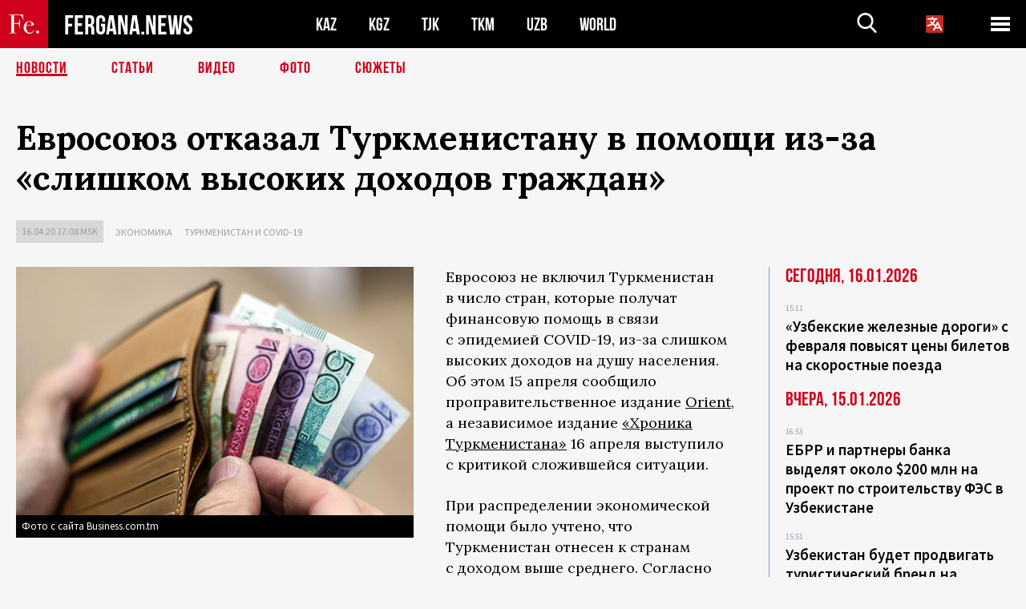

--- FILE ---
content_type: text/html; charset=utf-8
request_url: https://www.google.com/recaptcha/api2/aframe
body_size: 267
content:
<!DOCTYPE HTML><html><head><meta http-equiv="content-type" content="text/html; charset=UTF-8"></head><body><script nonce="qeE8prXeuDMEAl2RbrbVQA">/** Anti-fraud and anti-abuse applications only. See google.com/recaptcha */ try{var clients={'sodar':'https://pagead2.googlesyndication.com/pagead/sodar?'};window.addEventListener("message",function(a){try{if(a.source===window.parent){var b=JSON.parse(a.data);var c=clients[b['id']];if(c){var d=document.createElement('img');d.src=c+b['params']+'&rc='+(localStorage.getItem("rc::a")?sessionStorage.getItem("rc::b"):"");window.document.body.appendChild(d);sessionStorage.setItem("rc::e",parseInt(sessionStorage.getItem("rc::e")||0)+1);localStorage.setItem("rc::h",'1768594572758');}}}catch(b){}});window.parent.postMessage("_grecaptcha_ready", "*");}catch(b){}</script></body></html>